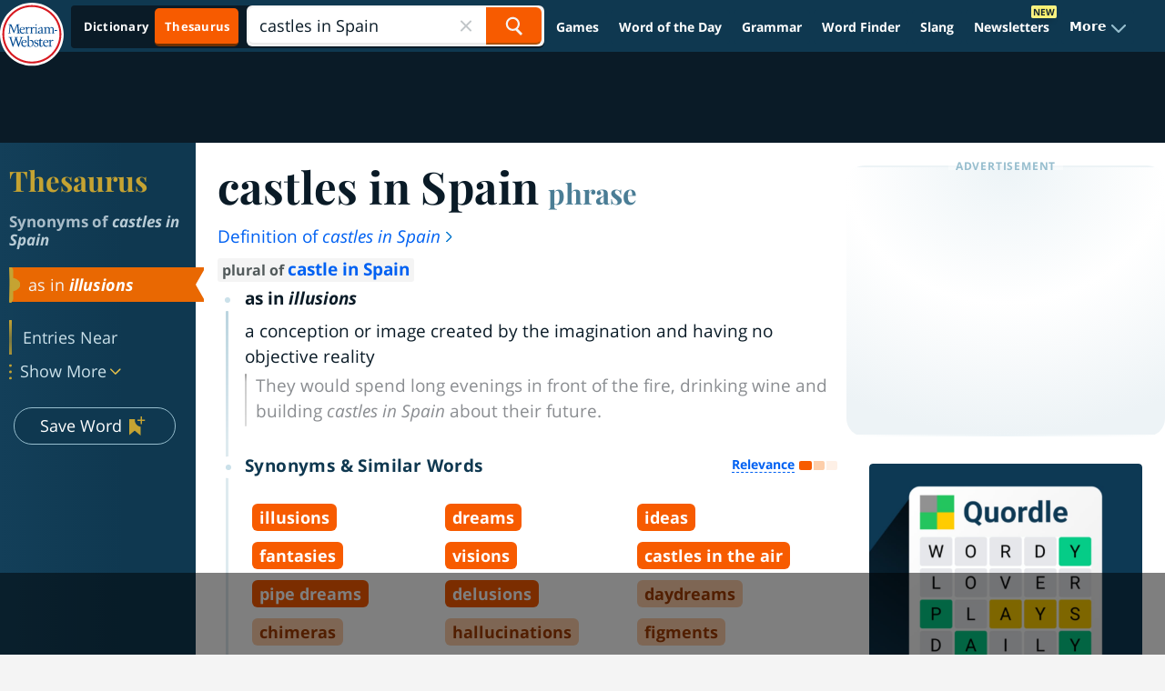

--- FILE ---
content_type: text/html
request_url: https://api.intentiq.com/profiles_engine/ProfilesEngineServlet?at=39&mi=10&dpi=936734067&pt=17&dpn=1&iiqidtype=2&iiqpcid=d9754399-2cff-48f8-9a8a-87f7e7344f80&iiqpciddate=1768718183576&pcid=66960cdd-29b0-4356-82d5-7a98e31228f8&idtype=3&gdpr=0&japs=false&jaesc=0&jafc=0&jaensc=0&jsver=0.33&testGroup=A&source=pbjs&ABTestingConfigurationSource=group&abtg=A&vrref=https%3A%2F%2Fwww.merriam-webster.com
body_size: 53
content:
{"abPercentage":97,"adt":1,"ct":2,"isOptedOut":false,"data":{"eids":[]},"dbsaved":"false","ls":true,"cttl":86400000,"abTestUuid":"g_abaad541-f93a-417b-afbb-9a9399da0600","tc":9,"sid":150031211}

--- FILE ---
content_type: text/html; charset=utf-8
request_url: https://www.google.com/recaptcha/api2/aframe
body_size: 268
content:
<!DOCTYPE HTML><html><head><meta http-equiv="content-type" content="text/html; charset=UTF-8"></head><body><script nonce="alxdrRx_uP5okt43Q2Gbfg">/** Anti-fraud and anti-abuse applications only. See google.com/recaptcha */ try{var clients={'sodar':'https://pagead2.googlesyndication.com/pagead/sodar?'};window.addEventListener("message",function(a){try{if(a.source===window.parent){var b=JSON.parse(a.data);var c=clients[b['id']];if(c){var d=document.createElement('img');d.src=c+b['params']+'&rc='+(localStorage.getItem("rc::a")?sessionStorage.getItem("rc::b"):"");window.document.body.appendChild(d);sessionStorage.setItem("rc::e",parseInt(sessionStorage.getItem("rc::e")||0)+1);localStorage.setItem("rc::h",'1768718193924');}}}catch(b){}});window.parent.postMessage("_grecaptcha_ready", "*");}catch(b){}</script></body></html>

--- FILE ---
content_type: text/plain
request_url: https://rtb.openx.net/openrtbb/prebidjs
body_size: -230
content:
{"id":"ffbc70fd-acd5-466b-944c-3f3f2358b2d3","nbr":0}

--- FILE ---
content_type: text/plain; charset=UTF-8
request_url: https://at.teads.tv/fpc?analytics_tag_id=PUB_17002&tfpvi=&gdpr_consent=&gdpr_status=22&gdpr_reason=220&ccpa_consent=&sv=prebid-v1
body_size: 56
content:
OTk4ZGIyZGQtYmM1Mi00YzU4LThhOTUtYjc3NjU0OWY4ZTllIy00MA==

--- FILE ---
content_type: text/plain
request_url: https://rtb.openx.net/openrtbb/prebidjs
body_size: -86
content:
{"id":"c6c4e80a-1409-4f52-be83-cf792748e571","nbr":0}

--- FILE ---
content_type: text/plain
request_url: https://rtb.openx.net/openrtbb/prebidjs
body_size: -230
content:
{"id":"3c51015b-38d8-41b1-96b6-935a2409c578","nbr":0}

--- FILE ---
content_type: text/plain
request_url: https://rtb.openx.net/openrtbb/prebidjs
body_size: -230
content:
{"id":"617a582e-ef0a-4fb2-82d0-496c45eac714","nbr":0}

--- FILE ---
content_type: application/javascript; charset=UTF-8
request_url: https://dev.visualwebsiteoptimizer.com/j.php?a=698824&u=https%3A%2F%2Fwww.merriam-webster.com%2Fthesaurus%2Fcastles%2520in%2520Spain&vn=2.1&x=true
body_size: 12263
content:
(function(){function _vwo_err(e){function gE(e,a){return"https://dev.visualwebsiteoptimizer.com/ee.gif?a=698824&s=j.php&_cu="+encodeURIComponent(window.location.href)+"&e="+encodeURIComponent(e&&e.message&&e.message.substring(0,1e3)+"&vn=")+(e&&e.code?"&code="+e.code:"")+(e&&e.type?"&type="+e.type:"")+(e&&e.status?"&status="+e.status:"")+(a||"")}var vwo_e=gE(e);try{typeof navigator.sendBeacon==="function"?navigator.sendBeacon(vwo_e):(new Image).src=vwo_e}catch(err){}}try{var extE=0,prevMode=false;window._VWO_Jphp_StartTime = (window.performance && typeof window.performance.now === 'function' ? window.performance.now() : new Date().getTime());;(function(){ try {window._vwoCc={delayNTlibs: 5000}} catch(e){ } })();(function(){window._VWO=window._VWO||{};var aC=window._vwo_code;if(typeof aC==='undefined'){window._vwo_mt='dupCode';return;}if(window._VWO.sCL){window._vwo_mt='dupCode';window._VWO.sCDD=true;try{if(aC){clearTimeout(window._vwo_settings_timer);var h=document.querySelectorAll('#_vis_opt_path_hides');var x=h[h.length>1?1:0];x&&x.remove();}}catch(e){}return;}window._VWO.sCL=true;;window._vwo_mt="live";var localPreviewObject={};var previewKey="_vis_preview_"+698824;var wL=window.location;;try{localPreviewObject[previewKey]=window.localStorage.getItem(previewKey);JSON.parse(localPreviewObject[previewKey])}catch(e){localPreviewObject[previewKey]=""}try{window._vwo_tm="";var getMode=function(e){var n;if(window.name.indexOf(e)>-1){n=window.name}else{n=wL.search.match("_vwo_m=([^&]*)");n=n&&atob(decodeURIComponent(n[1]))}return n&&JSON.parse(n)};var ccMode=getMode("_vwo_cc");if(window.name.indexOf("_vis_heatmap")>-1||window.name.indexOf("_vis_editor")>-1||ccMode||window.name.indexOf("_vis_preview")>-1){try{if(ccMode){window._vwo_mt=decodeURIComponent(wL.search.match("_vwo_m=([^&]*)")[1])}else if(window.name&&JSON.parse(window.name)){window._vwo_mt=window.name}}catch(e){if(window._vwo_tm)window._vwo_mt=window._vwo_tm}}else if(window._vwo_tm.length){window._vwo_mt=window._vwo_tm}else if(location.href.indexOf("_vis_opt_preview_combination")!==-1&&location.href.indexOf("_vis_test_id")!==-1){window._vwo_mt="sharedPreview"}else if(localPreviewObject[previewKey]){window._vwo_mt=JSON.stringify(localPreviewObject)}if(window._vwo_mt!=="live"){;if(typeof extE!=="undefined"){extE=1}if(!getMode("_vwo_cc")){(function(){var cParam='';try{if(window.VWO&&window.VWO.appliedCampaigns){var campaigns=window.VWO.appliedCampaigns;for(var cId in campaigns){if(campaigns.hasOwnProperty(cId)){var v=campaigns[cId].v;if(cId&&v){cParam='&c='+cId+'-'+v+'-1';break;}}}}}catch(e){}var prevMode=false;_vwo_code.load('https://dev.visualwebsiteoptimizer.com/j.php?mode='+encodeURIComponent(window._vwo_mt)+'&a=698824&f=1&u='+encodeURIComponent(window._vis_opt_url||document.URL)+'&eventArch=true'+'&x=true'+cParam,{sL:window._vwo_code.sL});if(window._vwo_code.sL){prevMode=true;}})();}else{(function(){window._vwo_code&&window._vwo_code.finish();_vwo_ccc={u:"/j.php?a=698824&u=https%3A%2F%2Fwww.merriam-webster.com%2Fthesaurus%2Fcastles%2520in%2520Spain&vn=2.1&x=true"};var s=document.createElement("script");s.src="https://app.vwo.com/visitor-behavior-analysis/dist/codechecker/cc.min.js?r="+Math.random();document.head.appendChild(s)})()}}}catch(e){var vwo_e=new Image;vwo_e.src="https://dev.visualwebsiteoptimizer.com/ee.gif?s=mode_det&e="+encodeURIComponent(e&&e.stack&&e.stack.substring(0,1e3)+"&vn=");aC&&window._vwo_code.finish()}})();
;;window._vwo_cookieDomain="merriam-webster.com";;;;if(prevMode){return}if(window._vwo_mt === "live"){window.VWO=window.VWO||[];window._vwo_acc_id=698824;window.VWO._=window.VWO._||{};;;window.VWO.visUuid="D8AC3F38FE996B0E430837528AE31F5F6|b4c8da5e8c7896ec7b0afb5f613cdcef";
;_vwo_code.sT=_vwo_code.finished();window.VWO=window.VWO||[];window.VWO.consentMode=window.VWO.consentMode||{};window.VWO.consentMode.vTC=function(c,a,e,d,b,z,g,sT){const useLocalStorage=sT==="ls";const cookieName="_vwo_uuid_v2";const escapedCookieName=cookieName.replace(/([.*+?^${}()|[\]\\])/g,"\\$1");const cookieDomain=g;function getValue(){if(useLocalStorage){return localStorage.getItem(cookieName)}else{const match=e.cookie.replace(/(?:(?:^|.*;\s*)_vwo_uuid_v2\s*=\s*([^;]*).*$)|^.*$/,"$1");return match&&match!==e.cookie?match:null}}function setValue(value,days){if(useLocalStorage){localStorage.setItem(cookieName,value)}else{e.cookie=cookieName+"="+value+"; expires="+new Date(864e5*days+ +new Date).toGMTString()+"; domain="+cookieDomain+"; path=/"}}let existingValue=null;if(sT){const cookieMatch=e.cookie.replace(/(?:(?:^|.*;\s*)_vwo_uuid_v2\s*=\s*([^;]*).*$)|^.*$/,"$1");const cookieValue=cookieMatch&&cookieMatch!==e.cookie?cookieMatch:null;const lsValue=localStorage.getItem(cookieName);if(useLocalStorage){if(lsValue){existingValue=lsValue;if(cookieValue){e.cookie=cookieName+"=; expires=Thu, 01 Jan 1970 00:00:01 GMT; domain="+cookieDomain+"; path=/"}}else if(cookieValue){localStorage.setItem(cookieName,cookieValue);e.cookie=cookieName+"=; expires=Thu, 01 Jan 1970 00:00:01 GMT; domain="+cookieDomain+"; path=/";existingValue=cookieValue}}else{if(cookieValue){existingValue=cookieValue;if(lsValue){localStorage.removeItem(cookieName)}}else if(lsValue){e.cookie=cookieName+"="+lsValue+"; expires="+new Date(864e5*366+ +new Date).toGMTString()+"; domain="+cookieDomain+"; path=/";localStorage.removeItem(cookieName);existingValue=lsValue}}a=existingValue||a}else{a=e.cookie.replace(/(?:(?:^|.*;\s*)_vwo_uuid_v2\s*=\s*([^;]*).*$)|^.*$/,"$1")||a}-1==e.cookie.indexOf("_vis_opt_out")&&-1==d.location.href.indexOf("vwo_opt_out=1")&&(window.VWO.visUuid=a),a=a.split("|"),b=new Image,g=window._vis_opt_domain||c||d.location.hostname.replace(/^www\./,""),b.src="https://dev.visualwebsiteoptimizer.com/v.gif?cd="+(window._vis_opt_cookieDays||0)+"&a=698824&d="+encodeURIComponent(d.location.hostname.replace(/^www\./,"") || c)+"&u="+a[0]+"&h="+a[1]+"&t="+z,d.vwo_iehack_queue=[b],setValue(a.join("|"),366)}.bind(null,"merriam-webster.com",window.VWO.visUuid,document,window,0,_vwo_code.sT,"merriam-webster.com","false"||null);
;clearTimeout(window._vwo_settings_timer);window._vwo_settings_timer=null;;;;;var vwoCode=window._vwo_code;if(vwoCode.filterConfig&&vwoCode.filterConfig.filterTime==="balanced"){vwoCode.removeLoaderAndOverlay()}var vwo_CIF=false;var UAP=false;;;var _vwo_style=document.getElementById('_vis_opt_path_hides'),_vwo_css=(vwoCode.hide_element_style?vwoCode.hide_element_style():'{opacity:0 !important;filter:alpha(opacity=0) !important;background:none !important;transition:none !important;}')+':root {--vwo-el-opacity:0 !important;--vwo-el-filter:alpha(opacity=0) !important;--vwo-el-bg:none !important;--vwo-el-ts:none !important;}',_vwo_text=window._vwo_code.sL ? '' : "" + _vwo_css;window.VWO=window.VWO||[];window.VWO.consentMode=window.VWO.consentMode||{};window.VWO.consentMode.hideVwoText= function(){if (_vwo_style) { var e = _vwo_style.classList.contains("_vis_hide_layer") && _vwo_style; if (UAP && !UAP() && vwo_CIF && !vwo_CIF()) { e ? e.parentNode.removeChild(e) : _vwo_style.parentNode.removeChild(_vwo_style) } else { if (e) { var t = _vwo_style = document.createElement("style"), o = document.getElementsByTagName("head")[0], s = document.querySelector("#vwoCode"); t.setAttribute("id", "_vis_opt_path_hides"), s && t.setAttribute("nonce", s.nonce), t.setAttribute("type", "text/css"), o.appendChild(t) } if (_vwo_style.styleSheet) _vwo_style.styleSheet.cssText = _vwo_text; else { var l = document.createTextNode(_vwo_text); _vwo_style.appendChild(l) } e ? e.parentNode.removeChild(e) : _vwo_style.removeChild(_vwo_style.childNodes[0])}}};;window.VWO.ssMeta = { enabled: 0, noSS: 0 };;(function(){window.VWO=window.VWO||[];var i=window.VWO.consentMode=window.VWO.consentMode||{};function c(e,t){true?window.VWO._&&window.VWO._.phoenixMT&&window.VWO._.phoenixMT.trigger(e):window.VWO.consentMode[t]&&window.VWO.consentMode[t]()}function n(){i.tLocked=!0,[i.cTTimer,i.popupTimer].forEach(clearInterval)}function s(){document.cookie.includes("_vwo_consent=")&&i.setCookie("",0)}i.tLocked=!1,i.iLocked=!1,i.states={ACCEPTED:1,PENDING:2,REJECTED:3},i.hideVwoText||(i.hideVwoText=()=>{}),i.cConfig={pS:"",bE:null,cT:2000,cPB:"B",eT:true,cPBEexp:[]},i.cConfig.cPBEexp&&Array.isArray(i.cConfig.cPBEexp)&&(i._cPBEexpTypes=i.cConfig.cPBEexp),i.cookieName="_vwo_consent",i.domain=window._vis_opt_domain||window._vwo_cookieDomain||window.location.host,window.VWO.init=function(e){var t,o,{iState:e,tState:n}=function(e){var t=i.getState().split(",");if("object"==typeof e&&null!==e)return{iState:e.i||parseInt(t[0],10),tState:e.t||parseInt(t[1],10)};t=parseInt(e,10);return{iState:t,tState:t}}(e);o=n,(t=e)&&o&&(t!=i.states.PENDING||o!=i.states.PENDING)&&(i.setState(e+","+n),function(e){if(i.cConfig.eT){if(e==i.states.REJECTED)return i.processRejected(e),c("cCR","onConsentRejected");e==i.states.ACCEPTED&&"B"!==i.cConfig.cPB&&(i.hT=!1,i.cCA=!0,i.dT=!1,c("cCA","onConsentAccepted")),"B"===i.cConfig.cPB&&!function(e){i.tLocked||(e==i.states.ACCEPTED&&i.cConfig.bE&&"undefined"!=typeof _vwo_text&&i.hideVwoText(),i.handleBlockState(e))}(e)}}(n),i.handleInsightsState(e))},i.handleBlockState=function(e){var{ACCEPTED:t,REJECTED:o}=i.states;e==t?(c("cCA","onConsentAccepted"),i.initLoad(e),n()):e==o&&i.processRejected(e)},i.handleInsightsState=function(e){var{ACCEPTED:t,REJECTED:o}=i.states;i.iLocked||(e==t?(i.hTI=!1,c("cCAI","onInsightsConsentAccepted"),i.iLocked=!0):e==o?i.insightsRejected():i.hTI=!0)},i.handleState=function(e){var{ACCEPTED:t,REJECTED:o}=i.states;e!=t&&e!=o||i[e==t?"initLoad":"processRejected"](e)},i.handleBlock=function(e,t){var o;t.eT&&(i.strictMode&&e!=this.states.ACCEPTED?(i.dT=!0,i.tLocked=!0,s(),(o=document.getElementById("_vis_opt_path_hides"))&&o.parentNode.removeChild(o),this.handleState(this.states.PENDING)):(this.hideForBlock(e,t),this.handleBlockState(e)))},i.hideForBlock=function(e,t){if(null===e||e==this.states.PENDING){this.setTimerAndApplyFilter(t);try{var o="undefined"!=typeof _vwo_text?_vwo_text:""}catch(e){}-1!==o.indexOf("body")?(t=document.getElementById("_vis_opt_path_hides"))&&(t.removeAttribute("style"),"style"===t.tagName.toLowerCase())&&(t.textContent=""):this.hideVwoText()}else e==this.states.ACCEPTED&&this.hideVwoText()},i.handleOtherModes=function(e){if(!e||e==this.states.PENDING)return this.initLoad(e);this.handleState(e)},i.selectMode=function(e){var t=this.states;if(!e)return this.processRejected(t.REJECTED)&&this.insightsRejected();var[o,n]=this.getState().split(",");e.eT?(window.VWO.consentMode.cReady=!1,"A"===e.cPB&&n!=t.REJECTED&&i.vTC&&i.vTC(),"B"===e.cPB?this.handleBlock(n,e):this.handleOtherModes(n)):i.vTC&&i.vTC(),this.handleInsightsState(o)},i.setTimerAndApplyFilter=function(e){if(e.cT)try{i.applyFilters(e),i.popupTimer=setInterval((function(){i.applyFilters(e)&&clearInterval(i.popupTimer)}),100),i.cTTimer=setTimeout((function(){i.tLocked=!0,i.iLocked=!0,i.timeOut=!0,true?window.VWO._&&window.VWO._.phoenixMT&&window.VWO._.phoenixMT.trigger("cCT"):i.onConsentTimeout&&i.onConsentTimeout(),i.processRejected(i.states.REJECTED),clearInterval(i.popupTimer)}),e.cT)}catch(e){}},i.setState=function(e){let t=[];var o,n=document.cookie.split("; ").find(e=>e.startsWith("_vwo_consent=")),n=(n&&([o,...n]=decodeURIComponent(n.split("=")[1]).split(":"),t=n),encodeURIComponent(e+":"+t.join(":")));this.setCookie(n)},i.getState=function(){var o=document.cookie.match("(^|;)\\s*"+this.cookieName+"=\\s*([^;]+)");if(o){let[e,t]=decodeURIComponent(o[2]).split(":")[0].split(",");return t&&e||(t=e||"2",e=t),e+","+t}return o=encodeURIComponent("2,2:~"),this.setCookie(o),"2,2"},i.setCookie=function(e,t=31536e3){if(i.strictMode&&e[0]!=i.states.ACCEPTED&&0<t)return s();e=`_vwo_consent=${e}; path=/;domain=.${this.domain};max-age=`+t,t=window.VWO.ssMeta;t&&t.enabled&&!t.noSS&&(e+="; secure; samesite=none; Partitioned;"),document.cookie=e},i.initLoad=function(e){if(!window.VWO.consentMode.cReady)if(window.VWO.consentMode.cReady=!0,window.VWO.initVWOLib&&window.VWO.initVWOLib(),e!=i.states.PENDING||"P"!==i.cConfig.cPB&&"B"!==i.cConfig.cPB)i.hT=!1,i.vTC&&i.vTC(),i.processRejected(e),e==i.states.REJECTED&&(i.dT=!0),i.cCA=e==i.states.ACCEPTED;else{"P"===i.cConfig.cPB&&(i.hT=!0),i.deferredQueue=[];const t="undefined"!=typeof _vwo_code&&_vwo_code.finished();i.deferredQueue.push({method:"fn",payload:()=>{if("undefined"==typeof _vwo_code)return i.vTC&&i.vTC();var e=window._vwo_code.finished;window._vwo_code.finished=()=>t||!1,i.vTC&&i.vTC(),window._vwo_code.finished=e}})}},i.applyFilters=function(e){try{var t=window._vwo_code&&_vwo_text===_vwo_css;if(!t){var o,n,i,c,s,d,a,r,l,_,h=document.querySelector(e.pS);if(h||!document.getElementById("_vis_opt_overlay"))return o=2147483647,h&&((n=window.getComputedStyle(h).getPropertyValue("z-index"))&&"auto"!==n||(n=o),h.style.zIndex=n),i="position: fixed; top: 0; left: 0; right: 0; bottom: 0; height: 100%; width: 100%;-webkit-filter: blur(5px); filter: blur(5px); backdrop-filter: saturate(180%) blur(3px); -webkit-backdrop-filter: saturate(180%) blur(3px); z-index:"+((n=n||o)-1)+";",c=document.getElementById("_vis_opt_overlay"),s=e.bE?".vwo-overlay {"+i+"}":"",c?c.styleSheet?c.styleSheet.cssText=s:(d=document.createTextNode(s),c.appendChild(d),c.removeChild(c.childNodes[0])):(a=document.createElement("style"),r=document.getElementsByTagName("head")[0],l=document.getElementsByTagName("body")[0],(_=document.createElement("div")).classList.add("vwo-overlay"),l.prepend(_),a.setAttribute("id","_vis_opt_overlay"),a.setAttribute("type","text/css"),a.styleSheet?a.styleSheet.cssText=s:a.appendChild(document.createTextNode(s)),r.appendChild(a)),!!h}}catch(e){}},i.insightsRejected=function(){i.dTI=!0,c("cCRI","onInsightsConsentRejected"),i.iLocked=!0},i.processRejected=function(e){e==i.states.REJECTED&&(i.dT=!0,document.querySelectorAll('[id^="_vis_opt_path_hides"]').forEach(e=>e&&e.parentNode.removeChild(e)));var e=document.getElementsByClassName("vwo-overlay"),t=document.getElementsByClassName("vwo-content-loader"),o=document.getElementById("_vis_opt_overlay");(e=e&&e[0])&&e.parentElement.removeChild(e),(t=t&&t[0])&&t.parentElement.removeChild(t),o&&o.parentElement.removeChild(o),n()},"B"===i.cConfig.cPB&&i.cConfig.eT||i.hideVwoText(),"B"===i.cConfig.cPB&&(i.cConfig.cT<=0||null===i.cConfig.cT)&&i.cConfig.eT&&(i.strictMode=1);try{}catch(e){"function"==typeof _vwo_err&&_vwo_err(e)}i.selectMode(i.cConfig),window.VWO.consentState&&window.VWO.init(window.VWO.consentState)})();
;VWO._=VWO._||{};window._vwo_clicks=10;VWO._.allSettings=(function(){return{dataStore:{campaigns:{16:{"exclude_url":"","status":"RUNNING","type":"ANALYZE_HEATMAP","version":2,"urlRegex":"^.*$","mt":[],"stag":0,"segment_code":"true","manual":false,"pc_traffic":100,"globalCode":[],"id":16,"cEV":1,"main":true,"metrics":[],"goals":{"1":{"pUrl":"^.*$","urlRegex":"^.*$","type":"ENGAGEMENT","mca":false,"excludeUrl":""}},"ep":1748963753000,"multiple_domains":0,"ibe":0,"comb_n":{"1":"website"},"ss":null,"combs":{"1":1},"sections":{"1":{"globalWidgetSnippetIds":{"1":[]},"variation_names":{"1":"website"},"path":"","triggers":[],"variations":{"1":[]}}},"clickmap":0,"triggers":[17485203],"name":"Heatmap"}, 75:{"exclude_url":"","status":"RUNNING","type":"INSIGHTS_METRIC","version":2,"urlRegex":".*","mt":{"1":"20996020"},"sections":{"1":{"path":"","triggers":[],"variations":[]}},"manual":false,"pc_traffic":100,"stag":0,"name":"Global Nav Subscription Button - Britannica Premium Report","id":75,"goals":{"1":{"mca":false,"type":"CUSTOM_GOAL","identifier":"vwo_dom_click","url":"#HEADER_SUBSCRIPTION_DESKTOP2"}},"cEV":1,"metrics":[{"type":"m","metricId":2032429,"id":1}],"ep":1765559761000,"multiple_domains":0,"ibe":0,"comb_n":[],"ss":null,"combs":[],"globalCode":[],"clickmap":0,"triggers":["20996017"],"segment_code":"true"}, 15:{"aK":1,"status":"RUNNING","type":"ANALYZE_RECORDING","version":2,"stag":0,"id":15,"wl":"","urlRegex":"^.*$","mt":[],"cEV":1,"segment_code":"true","manual":false,"pc_traffic":100,"metrics":[],"goals":{"1":{"pUrl":"^.*$","urlRegex":"^.*$","type":"ENGAGEMENT","mca":false,"excludeUrl":""}},"comb_n":{"1":"website"},"main":true,"combs":{"1":1},"sections":{"1":{"globalWidgetSnippetIds":{"1":[]},"path":"","triggers":[],"variations":{"1":[]}}},"bl":"","multiple_domains":0,"ibe":0,"ss":null,"name":"Recording","globalCode":[],"ep":1748963747000,"clickmap":0,"triggers":[17485206],"exclude_url":""}, 80:{"stag":1,"muts":{"post":{"enabled":true,"refresh":true}},"status":"RUNNING","cEV":1,"name":"[AQ Prod] MKTG | New Year Mktg Copy | Premium Page | 1.2.2026","type":"VISUAL_AB","version":4,"aMTP":1,"pgre":true,"id":80,"urlRegex":"","mt":{"3":"21876274","2":"21876271","1":"18266015","4":"21876277"},"sV":1,"segment_code":"true","manual":false,"pc_traffic":100,"pg_config":["3094099"],"metrics":[{"type":"m","metricId":1772418,"id":1},{"type":"g","metricId":0,"id":2},{"type":"g","metricId":0,"id":3},{"type":"g","metricId":0,"id":4}],"ps":true,"goals":{"3":{"mca":false,"type":"CUSTOM_GOAL","identifier":null,"url":"._vwo_coal_1767392341707"},"2":{"mca":false,"type":"CUSTOM_GOAL","identifier":null,"url":"._vwo_coal_1767392331203"},"1":{"identifier":"vwo_engagement","mca":false,"type":"CUSTOM_GOAL"},"4":{"mca":false,"type":"CUSTOM_GOAL","identifier":null,"url":"._vwo_coal_1767392360075"}},"comb_n":{"3":"Smarter-You","2":"Refresh-Curiosity","1":"Control","4":"Know-More"},"combs":{"3":0.333333,"2":0.333333,"1":0.333333,"4":0},"ep":1767391782000,"multiple_domains":0,"ibe":1,"varSegAllowed":false,"ss":null,"sections":{"1":{"segment":{"3":1,"2":1,"1":1,"4":1},"globalWidgetSnippetIds":{"3":[],"2":[],"1":[],"4":[]},"editorXPaths":{"3":".elementor > section:nth-of-type(1) > div:nth-of-type(1) > div:nth-of-type(1) > div:nth-of-type(1) > div:nth-of-type(1) > div:nth-of-type(1) > h2:nth-of-type(1),.elementor > section:nth-of-type(3) > div:nth-of-type(1) > div:nth-of-type(1) > div:nth-of-type(1) > div:nth-of-type(5) > div:nth-of-type(1) > div:nth-of-type(1) > a:nth-of-type(1),.elementor > section:nth-of-type(3) > div:nth-of-type(1) > div:nth-of-type(2) > div:nth-of-type(1) > div:nth-of-type(6) > div:nth-of-type(1) > div:nth-of-type(1) > a:nth-of-type(1),.elementor > section:nth-of-type(3) > div:nth-of-type(1) > div:nth-of-type(3) > div:nth-of-type(1) > div:nth-of-type(5) > div:nth-of-type(1) > div:nth-of-type(1) > a:nth-of-type(1)","2":".elementor > section:nth-of-type(1) > div:nth-of-type(1) > div:nth-of-type(1) > div:nth-of-type(1) > div:nth-of-type(1) > div:nth-of-type(1) > h2:nth-of-type(1),.elementor > section:nth-of-type(3) > div:nth-of-type(1) > div:nth-of-type(1) > div:nth-of-type(1) > div:nth-of-type(5) > div:nth-of-type(1) > div:nth-of-type(1) > a:nth-of-type(1),.elementor > section:nth-of-type(3) > div:nth-of-type(1) > div:nth-of-type(2) > div:nth-of-type(1) > div:nth-of-type(6) > div:nth-of-type(1) > div:nth-of-type(1) > a:nth-of-type(1),.elementor > section:nth-of-type(3) > div:nth-of-type(1) > div:nth-of-type(3) > div:nth-of-type(1) > div:nth-of-type(5) > div:nth-of-type(1) > div:nth-of-type(1) > a:nth-of-type(1)","1":".elementor > section:nth-of-type(3) > div:nth-of-type(1) > div:nth-of-type(1) > div:nth-of-type(1) > div:nth-of-type(5) > div:nth-of-type(1) > div:nth-of-type(1) > a:nth-of-type(1),.elementor > section:nth-of-type(3) > div:nth-of-type(1) > div:nth-of-type(2) > div:nth-of-type(1) > div:nth-of-type(6) > div:nth-of-type(1) > div:nth-of-type(1) > a:nth-of-type(1),.elementor > section:nth-of-type(3) > div:nth-of-type(1) > div:nth-of-type(3) > div:nth-of-type(1) > div:nth-of-type(5) > div:nth-of-type(1) > div:nth-of-type(1) > a:nth-of-type(1)","4":".elementor > section:nth-of-type(1) > div:nth-of-type(1) > div:nth-of-type(1) > div:nth-of-type(1) > div:nth-of-type(1) > div:nth-of-type(1) > h2:nth-of-type(1),.elementor > section:nth-of-type(3) > div:nth-of-type(1) > div:nth-of-type(1) > div:nth-of-type(1) > div:nth-of-type(5) > div:nth-of-type(1) > div:nth-of-type(1) > a:nth-of-type(1),.elementor > section:nth-of-type(3) > div:nth-of-type(1) > div:nth-of-type(2) > div:nth-of-type(1) > div:nth-of-type(6) > div:nth-of-type(1) > div:nth-of-type(1) > a:nth-of-type(1),.elementor > section:nth-of-type(3) > div:nth-of-type(1) > div:nth-of-type(3) > div:nth-of-type(1) > div:nth-of-type(5) > div:nth-of-type(1) > div:nth-of-type(1) > a:nth-of-type(1)"},"variation_names":{"3":"Smarter-You","2":"Refresh-Curiosity","1":"Control","4":"Know-More"},"path":"","triggers":[],"variations":{"3":[{"tag":"C_698824_80_1_3_0","xpath":".elementor > section:nth-of-type(1) > div:nth-of-type(1) > div:nth-of-type(1) > div:nth-of-type(1) > div:nth-of-type(1) > div:nth-of-type(1) > h2:nth-of-type(1)","rtag":"R_698824_80_1_3_0"},{"tag":"C_698824_80_1_3_1","dHE":true,"xpath":".elementor > section:nth-of-type(3) > div:nth-of-type(1) > div:nth-of-type(1) > div:nth-of-type(1) > div:nth-of-type(5) > div:nth-of-type(1) > div:nth-of-type(1) > a:nth-of-type(1)","rtag":"R_698824_80_1_3_1"},{"tag":"C_698824_80_1_3_2","dHE":true,"xpath":".elementor > section:nth-of-type(3) > div:nth-of-type(1) > div:nth-of-type(2) > div:nth-of-type(1) > div:nth-of-type(6) > div:nth-of-type(1) > div:nth-of-type(1) > a:nth-of-type(1)","rtag":"R_698824_80_1_3_2"},{"tag":"C_698824_80_1_3_3","dHE":true,"xpath":".elementor > section:nth-of-type(3) > div:nth-of-type(1) > div:nth-of-type(3) > div:nth-of-type(1) > div:nth-of-type(5) > div:nth-of-type(1) > div:nth-of-type(1) > a:nth-of-type(1)","rtag":"R_698824_80_1_3_3"}],"2":[{"tag":"C_698824_80_1_2_0","xpath":".elementor > section:nth-of-type(1) > div:nth-of-type(1) > div:nth-of-type(1) > div:nth-of-type(1) > div:nth-of-type(1) > div:nth-of-type(1) > h2:nth-of-type(1)","rtag":"R_698824_80_1_2_0"},{"tag":"C_698824_80_1_2_1","dHE":true,"xpath":".elementor > section:nth-of-type(3) > div:nth-of-type(1) > div:nth-of-type(1) > div:nth-of-type(1) > div:nth-of-type(5) > div:nth-of-type(1) > div:nth-of-type(1) > a:nth-of-type(1)","rtag":"R_698824_80_1_2_1"},{"tag":"C_698824_80_1_2_2","dHE":true,"xpath":".elementor > section:nth-of-type(3) > div:nth-of-type(1) > div:nth-of-type(2) > div:nth-of-type(1) > div:nth-of-type(6) > div:nth-of-type(1) > div:nth-of-type(1) > a:nth-of-type(1)","rtag":"R_698824_80_1_2_2"},{"tag":"C_698824_80_1_2_3","dHE":true,"xpath":".elementor > section:nth-of-type(3) > div:nth-of-type(1) > div:nth-of-type(3) > div:nth-of-type(1) > div:nth-of-type(5) > div:nth-of-type(1) > div:nth-of-type(1) > a:nth-of-type(1)","rtag":"R_698824_80_1_2_3"}],"1":[{"tag":"C_698824_80_1_1_0","dHE":true,"xpath":".elementor > section:nth-of-type(3) > div:nth-of-type(1) > div:nth-of-type(1) > div:nth-of-type(1) > div:nth-of-type(5) > div:nth-of-type(1) > div:nth-of-type(1) > a:nth-of-type(1)","rtag":"R_698824_80_1_1_0"},{"tag":"C_698824_80_1_1_1","dHE":true,"xpath":".elementor > section:nth-of-type(3) > div:nth-of-type(1) > div:nth-of-type(2) > div:nth-of-type(1) > div:nth-of-type(6) > div:nth-of-type(1) > div:nth-of-type(1) > a:nth-of-type(1)","rtag":"R_698824_80_1_1_1"},{"tag":"C_698824_80_1_1_2","dHE":true,"xpath":".elementor > section:nth-of-type(3) > div:nth-of-type(1) > div:nth-of-type(3) > div:nth-of-type(1) > div:nth-of-type(5) > div:nth-of-type(1) > div:nth-of-type(1) > a:nth-of-type(1)","rtag":"R_698824_80_1_1_2"}],"4":[{"tag":"C_698824_80_1_4_0","xpath":".elementor > section:nth-of-type(1) > div:nth-of-type(1) > div:nth-of-type(1) > div:nth-of-type(1) > div:nth-of-type(1) > div:nth-of-type(1) > h2:nth-of-type(1)","rtag":"R_698824_80_1_4_0"},{"tag":"C_698824_80_1_4_1","dHE":true,"xpath":".elementor > section:nth-of-type(3) > div:nth-of-type(1) > div:nth-of-type(1) > div:nth-of-type(1) > div:nth-of-type(5) > div:nth-of-type(1) > div:nth-of-type(1) > a:nth-of-type(1)","rtag":"R_698824_80_1_4_1"},{"tag":"C_698824_80_1_4_2","dHE":true,"xpath":".elementor > section:nth-of-type(3) > div:nth-of-type(1) > div:nth-of-type(2) > div:nth-of-type(1) > div:nth-of-type(6) > div:nth-of-type(1) > div:nth-of-type(1) > a:nth-of-type(1)","rtag":"R_698824_80_1_4_2"},{"tag":"C_698824_80_1_4_3","dHE":true,"xpath":".elementor > section:nth-of-type(3) > div:nth-of-type(1) > div:nth-of-type(3) > div:nth-of-type(1) > div:nth-of-type(5) > div:nth-of-type(1) > div:nth-of-type(1) > a:nth-of-type(1)","rtag":"R_698824_80_1_4_3"}]}}},"globalCode":[],"clickmap":1,"triggers":["21506545"],"exclude_url":""}},changeSets:{},plugins:{"IP":"18.191.211.59","LIBINFO":{"HEATMAP_HELPER":{"HASH":"c5d6deded200bc44b99989eeb81688a4br"},"TRACK":{"LIB_SUFFIX":"","HASH":"13868f8d526ad3d74df131c9d3ab264bbr"},"OPA":{"HASH":"47280cdd59145596dbd65a7c3edabdc2br","PATH":"\/4.0"},"SURVEY":{"HASH":"b93ecc4fa61d6c9ca49cd4ee0de76dfdbr"},"WORKER":{"HASH":"70faafffa0475802f5ee03ca5ff74179br"},"SURVEY_HTML":{"HASH":"9e434dd4255da1c47c8475dbe2dcce30br"},"SURVEY_DEBUG_EVENTS":{"HASH":"682dde5d690e298595e1832b5a7e739bbr"},"DEBUGGER_UI":{"HASH":"ac2f1194867fde41993ef74a1081ed6bbr"},"EVAD":{"LIB_SUFFIX":"","HASH":""}},"ACCTZ":"America\/Indiana\/Knox","GEO":{"c":"Columbus","cn":"United States","vn":"geoip2","conC":"NA","rn":"Ohio","cEU":"","cc":"US","r":"OH"},"UA":{"os":"MacOS","dt":"spider","br":"Other","de":"Other","ps":"desktop:false:Mac OS X:10.15.7:ClaudeBot:1:Spider"},"DACDNCONFIG":{"FB":false,"CKLV":false,"debugEvt":false,"CINSTJS":false,"CRECJS":false,"eNC":false,"IAF":false,"PRTHD":false,"SST":false,"aSM":true,"UCP":false,"sConfig":{"dClassVal":"(^elementor-)|elementor-|(^active)|active"},"SCC":"{\"cache\":0,\"sT\":2000,\"hE\":\"body\"}","BSECJ":false,"CSHS":false,"DLRE":false,"AST":false,"SD":{"IT":0,"UTC":0},"DT":{"DELAYAFTERTRIGGER":1000,"DEVICE":"mobile","TC":"function(){ return _vwo_t.cm('eO','js',VWO._.dtc.ctId); };","SEGMENTCODE":"function(){ return _vwo_s().f_e(_vwo_s().dt(),'mobile') };"},"SPAR":false,"SPA":true,"jsConfig":{"mrp":20,"se":1,"eavr":"0","ele":1,"earc":1,"ipWhitelist":"","recData360Enabled":1,"dtd":"1000","dtdfd":"","cInstJS":"","cRecJS":"","ast":0,"ivocpa":false,"fsLogRule":"","ge":1,"trackRegPropsOnly":true,"vqe":false,"iche":1,"hC":10,"it":"","uct":"","dt":"mobile","spa":"0","sampApm":""},"DONT_IOS":false,"CJ":false,"RDBG":false,"DNDOFST":1000},"PIICONFIG":false},vwoData:{"gC":null,"pR":[]},crossDomain:{},integrations:{},events:{"vwo_sdkUsageStats":{},"vwo_fmeSdkInit":{},"vwo_performance":{},"vwo_repeatedHovered":{},"vwo_repeatedScrolled":{},"vwo_tabIn":{},"vwo_mouseout":{},"vwo_selection":{},"vwo_pageRefreshed":{},"vwo_recommendation_block_shown":{},"vwo_surveyAttempted":{},"vwo_surveyExtraData":{},"vwo_surveyQuestionDisplayed":{},"vwo_surveyQuestionAttempted":{},"vwo_surveyClosed":{},"vwo_pageUnload":{},"vwo_orientationChanged":{},"vwo_appTerminated":{},"vwo_appComesInForeground":{},"vwo_appLaunched":{},"vwo_autoCapture":{},"vwo_zoom":{},"vwo_longPress":{},"vwo_fling":{},"vwo_scroll":{},"vwo_singleTap":{},"vwo_appCrashed":{},"vwo_vA":{},"vwo_survey_surveyCompleted":{},"vwo_survey_submit":{},"vwo_survey_reachedThankyou":{},"vwo_survey_questionShown":{},"vwo_survey_questionAttempted":{},"vwo_survey_display":{},"vwo_survey_complete":{},"vwo_survey_close":{},"vwo_survey_attempt":{},"vwo_revenue":{},"vwo_customTrigger":{},"vwo_leaveIntent":{},"gtm.setlogged_in":{},"revenueDemo":{},"vwo_variationShown":{},"vwo_debugLogs":{},"vwo_dom_hover":{},"vwo_trackGoalVisited":{},"vwo_newSessionCreated":{},"vwo_syncVisitorProp":{},"vwo_tabOut":{},"vwo_analyzeHeatmap":{},"vwo_analyzeRecording":{},"vwo_copy":{},"vwo_quickBack":{},"vwo_cursorThrashed":{},"vwo_errorOnPage":{},"vwo_dom_scroll":{"nS":["pxBottom","bottom","top","pxTop"]},"vwo_sessionSync":{},"vwo_goalVisit":{"nS":["expId"]},"vwo_screenViewed":{},"vwo_log":{},"vwo_sdkDebug":{},"vwo_surveyQuestionSubmitted":{},"vwo_surveyCompleted":{},"vwo_surveyDisplayed":{},"vwo_page_session_count":{},"vwo_rC":{},"vwo_pageView":{},"gtm.click":{},"gtm.setUserType":{},"vwo_timer":{"nS":["timeSpent"]},"vwo_conversion":{},"vwo_dom_click":{"nS":["target.innerText","target"]},"vwo_dom_submit":{},"vwo_customConversion":{},"vwo_appGoesInBackground":{},"vwo_networkChanged":{},"vwo_doubleTap":{},"vwo_appNotResponding":{},"vwo_analyzeForm":{}},visitorProps:{"vwo_email":{},"vwo_domain":{}},uuid:"D8AC3F38FE996B0E430837528AE31F5F6",syV:{},syE:{},cSE:{},CIF:false,syncEvent:"sessionCreated",syncAttr:"sessionCreated"},sCIds:{},oCids:["16","75","15","80"],triggers:{"9":{"cnds":[{"event":"vwo_groupCampTriggered","id":105}]},"20996017":{"cnds":["a",{"event":"vwo__activated","id":3,"filters":[["event.id","eq","75"]]},{"event":"vwo_notRedirecting","id":4,"filters":[]},{"event":"vwo_visibilityTriggered","id":5,"filters":[]},{"id":1000,"event":"vwo_pageView","filters":[]}],"dslv":2},"75":{"cnds":[{"event":"vwo_urlChange","id":99}]},"21876271":{"cnds":[{"id":1000,"event":"vwo_dom_click","filters":[["event.target","sel","._vwo_coal_1767392331203"]]}],"dslv":2},"17485203":{"cnds":["a",{"event":"vwo__activated","id":3,"filters":[["event.id","eq","16"]]},{"event":"vwo_notRedirecting","id":4,"filters":[]},{"event":"vwo_visibilityTriggered","id":5,"filters":[]},{"id":1000,"event":"vwo_pageView","filters":[]}],"dslv":2},"21506545":{"cnds":["a",{"event":"vwo_mutationObserved","id":2},{"event":"vwo_notRedirecting","id":4,"filters":[]},{"event":"vwo_visibilityTriggered","id":5,"filters":[]},{"id":1000,"event":"vwo_pageView","filters":[]},{"id":1002,"event":"vwo_pageView","filters":[]}],"dslv":2},"8":{"cnds":[{"event":"vwo_pageView","id":102}]},"21876277":{"cnds":[{"id":1000,"event":"vwo_dom_click","filters":[["event.target","sel","._vwo_coal_1767392360075"]]}],"dslv":2},"17485206":{"cnds":["a",{"event":"vwo__activated","id":3,"filters":[["event.id","eq","15"]]},{"event":"vwo_notRedirecting","id":4,"filters":[]},{"event":"vwo_visibilityTriggered","id":5,"filters":[]},{"id":1000,"event":"vwo_pageView","filters":[]}],"dslv":2},"2":{"cnds":[{"event":"vwo_variationShown","id":100}]},"21876274":{"cnds":[{"id":1000,"event":"vwo_dom_click","filters":[["event.target","sel","._vwo_coal_1767392341707"]]}],"dslv":2},"18230231":{"cnds":["a",{"id":1000,"event":"vwo_pageView","filters":[]},{"id":1002,"event":"vwo_pageView","filters":[["page.url","pgc","2753888"]]}],"dslv":2},"5":{"cnds":[{"event":"vwo_postInit","id":101}]},"18266015":{"cnds":["o",{"id":1000,"event":"vwo_dom_click","filters":[["event.userEngagement","eq",true]]},{"id":1001,"event":"vwo_dom_submit","filters":[["event.userEngagement","eq",true]]}],"dslv":2},"20996020":{"cnds":[{"id":1000,"event":"vwo_dom_click","filters":[["event.target","sel","#HEADER_SUBSCRIPTION_DESKTOP2"]]}],"dslv":2},"18230234":{"cnds":["a",{"id":1000,"event":"vwo_pageView","filters":[]},{"id":1002,"event":"vwo_pageView","filters":[["page.url","pgc","2753891"]]}],"dslv":2}},preTriggers:{},tags:{},rules:[{"triggers":["20996017"],"tags":[{"id":"runCampaign","priority":4,"data":"campaigns.75"}]},{"triggers":["21876271"],"tags":[{"metricId":0,"id":"metric","data":{"type":"g","campaigns":[{"c":80,"g":2}]}}]},{"triggers":["21876274"],"tags":[{"metricId":0,"id":"metric","data":{"type":"g","campaigns":[{"c":80,"g":3}]}}]},{"triggers":["21506545"],"tags":[{"id":"runCampaign","priority":4,"data":"campaigns.80"}]},{"triggers":["17485206"],"tags":[{"id":"runCampaign","priority":4,"data":"campaigns.15"}]},{"triggers":["17485203"],"tags":[{"id":"runCampaign","priority":4,"data":"campaigns.16"}]},{"triggers":["18230231"],"tags":[{"id":"sampleVisitor","data":{"priority":1,"samplingRate":5}}]},{"triggers":["21876277"],"tags":[{"metricId":0,"id":"metric","data":{"type":"g","campaigns":[{"c":80,"g":4}]}}]},{"triggers":["18266015"],"tags":[{"metricId":1772418,"id":"metric","data":{"type":"m","campaigns":[{"c":80,"g":1}]}}]},{"triggers":["20996020"],"tags":[{"metricId":2032429,"id":"metric","data":{"type":"m","campaigns":[{"c":75,"g":1}]}}]},{"triggers":["18230234"],"tags":[{"id":"sampleVisitor","data":{"priority":2,"samplingRate":-2}}]},{"triggers":["9"],"tags":[{"id":"visibilityService","priority":2}]},{"triggers":["2"],"tags":[{"id":"runTestCampaign"}]},{"triggers":["75"],"tags":[{"id":"urlChange"}]},{"triggers":["5"],"tags":[{"id":"checkEnvironment"}]},{"triggers":["8"],"tags":[{"id":"prePostMutation","priority":3},{"priority":2,"id":"groupCampaigns"}]}],pages:{"ec":[{"3020416":{"inc":["o",["url","urlReg","(?i).*"]]}},{"2753891":{"inc":["o",["url","urlReg","(?i)^.*$"]]}}]},pagesEval:{"ec":[3020416,2753891]},stags:{},domPath:{}}})();
;;var commonWrapper=function(argument){if(!argument){argument={valuesGetter:function(){return{}},valuesSetter:function(){},verifyData:function(){return{}}}}var getVisitorUuid=function(){if(window._vwo_acc_id>=1037725){return window.VWO&&window.VWO.get("visitor.id")}else{return window.VWO._&&window.VWO._.cookies&&window.VWO._.cookies.get("_vwo_uuid")}};var pollInterval=100;var timeout=6e4;return function(){var accountIntegrationSettings={};var _interval=null;function waitForAnalyticsVariables(){try{accountIntegrationSettings=argument.valuesGetter();accountIntegrationSettings.visitorUuid=getVisitorUuid()}catch(error){accountIntegrationSettings=undefined}if(accountIntegrationSettings&&argument.verifyData(accountIntegrationSettings)){argument.valuesSetter(accountIntegrationSettings);return 1}return 0}var currentTime=0;_interval=setInterval((function(){currentTime=currentTime||performance.now();var result=waitForAnalyticsVariables();if(result||performance.now()-currentTime>=timeout){clearInterval(_interval)}}),pollInterval)}};
        commonWrapper({valuesGetter:function(){return {"ga4s":0}},valuesSetter:function(data){var singleCall=data["ga4s"]||0;if(singleCall){window.sessionStorage.setItem("vwo-ga4-singlecall",true)}var ga4_device_id="";if(typeof window.VWO._.cookies!=="undefined"){ga4_device_id=window.VWO._.cookies.get("_ga")||""}if(ga4_device_id){window.vwo_ga4_uuid=ga4_device_id.split(".").slice(-2).join(".")}},verifyData:function(data){if(typeof window.VWO._.cookies!=="undefined"){return window.VWO._.cookies.get("_ga")||""}else{return false}}})();
        var pushBasedCommonWrapper=function(argument){var firedCamp={};if(!argument){argument={integrationName:"",getExperimentList:function(){},accountSettings:function(){},pushData:function(){}}}return function(){window.VWO=window.VWO||[];var getVisitorUuid=function(){if(window._vwo_acc_id>=1037725){return window.VWO&&window.VWO.get("visitor.id")}else{return window.VWO._&&window.VWO._.cookies&&window.VWO._.cookies.get("_vwo_uuid")}};var sendDebugLogsOld=function(expId,variationId,errorType,user_type,data){try{var errorPayload={f:argument["integrationName"]||"",a:window._vwo_acc_id,url:window.location.href,exp:expId,v:variationId,vwo_uuid:getVisitorUuid(),user_type:user_type};if(errorType=="initIntegrationCallback"){errorPayload["log_type"]="initIntegrationCallback";errorPayload["data"]=JSON.stringify(data||"")}else if(errorType=="timeout"){errorPayload["timeout"]=true}if(window.VWO._.customError){window.VWO._.customError({msg:"integration debug",url:window.location.href,lineno:"",colno:"",source:JSON.stringify(errorPayload)})}}catch(e){window.VWO._.customError&&window.VWO._.customError({msg:"integration debug failed",url:"",lineno:"",colno:"",source:""})}};var sendDebugLogs=function(expId,variationId,errorType,user_type){var eventName="vwo_debugLogs";var eventPayload={};try{eventPayload={intName:argument["integrationName"]||"",varId:variationId,expId:expId,type:errorType,vwo_uuid:getVisitorUuid(),user_type:user_type};if(window.VWO._.event){window.VWO._.event(eventName,eventPayload,{enableLogs:1})}}catch(e){eventPayload={msg:"integration event log failed",url:window.location.href};window.VWO._.event&&window.VWO._.event(eventName,eventPayload)}};var callbackFn=function(data){if(!data)return;var expId=data[1],variationId=data[2],repeated=data[0],singleCall=0,debug=0;var experimentList=argument.getExperimentList();var integrationName=argument["integrationName"]||"vwo";if(typeof argument.accountSettings==="function"){var accountSettings=argument.accountSettings();if(accountSettings){singleCall=accountSettings["singleCall"];debug=accountSettings["debug"]}}if(debug){sendDebugLogs(expId,variationId,"intCallTriggered",repeated);sendDebugLogsOld(expId,variationId,"initIntegrationCallback",repeated)}if(singleCall&&(repeated==="vS"||repeated==="vSS")||firedCamp[expId]){return}window.expList=window.expList||{};var expList=window.expList[integrationName]=window.expList[integrationName]||[];if(expId&&variationId&&["VISUAL_AB","VISUAL","SPLIT_URL"].indexOf(_vwo_exp[expId].type)>-1){if(experimentList.indexOf(+expId)!==-1){firedCamp[expId]=variationId;var visitorUuid=getVisitorUuid();var pollInterval=100;var currentTime=0;var timeout=6e4;var user_type=_vwo_exp[expId].exec?"vwo-retry":"vwo-new";var interval=setInterval((function(){if(expList.indexOf(expId)!==-1){clearInterval(interval);return}currentTime=currentTime||performance.now();var toClearInterval=argument.pushData(expId,variationId,visitorUuid);if(debug&&toClearInterval){sendDebugLogsOld(expId,variationId,"",user_type);sendDebugLogs(expId,variationId,"intDataPushed",user_type)}var isTimeout=performance.now()-currentTime>=timeout;if(isTimeout&&debug){sendDebugLogsOld(expId,variationId,"timeout",user_type);sendDebugLogs(expId,variationId,"intTimeout",user_type)}if(toClearInterval||isTimeout){clearInterval(interval)}if(toClearInterval){window.expList[integrationName].push(expId)}}),pollInterval||100)}}};window.VWO.push(["onVariationApplied",callbackFn]);window.VWO.push(["onVariationShownSent",callbackFn])}};
    var surveyDataCommonWrapper=function(argument){window._vwoFiredSurveyEvents=window._vwoFiredSurveyEvents||{};if(!argument){argument={getCampaignList:function(){return[]},surveyStatusChange:function(){},answerSubmitted:function(){}}}return function(){window.VWO=window.VWO||[];function getValuesFromAnswers(answers){return answers.map((function(ans){return ans.value}))}function generateHash(str){var hash=0;for(var i=0;i<str.length;i++){hash=(hash<<5)-hash+str.charCodeAt(i);hash|=0}return hash}function getEventKey(data,status){if(status==="surveySubmitted"){var values=getValuesFromAnswers(data.answers).join("|");return generateHash(data.surveyId+"_"+data.questionText+"_"+values)}else{return data.surveyId+"_"+status}}function commonSurveyCallback(data,callback,surveyStatus){if(!data)return;var surveyId=data.surveyId;var campaignList=argument.getCampaignList();if(surveyId&&campaignList.indexOf(+surveyId)!==-1){var eventKey=getEventKey(data,surveyStatus);if(window._vwoFiredSurveyEvents[eventKey])return;window._vwoFiredSurveyEvents[eventKey]=true;var surveyData={accountId:data.accountId,surveyId:data.surveyId,uuid:data.uuid};if(surveyStatus==="surveySubmitted"){Object.assign(surveyData,{questionType:data.questionType,questionText:data.questionText,answers:data.answers,answersValue:getValuesFromAnswers(data.answers),skipped:data.skipped})}var pollInterval=100;var currentTime=0;var timeout=6e4;var interval=setInterval((function(){currentTime=currentTime||performance.now();var done=callback(surveyId,surveyStatus,surveyData);var expired=performance.now()-currentTime>=timeout;if(done||expired){window._vwoFiredSurveyEvents[eventKey]=true;clearInterval(interval)}}),pollInterval)}}window.VWO.push(["onSurveyShown",function(data){commonSurveyCallback(data,argument.surveyStatusChange,"surveyShown")}]);window.VWO.push(["onSurveyCompleted",function(data){commonSurveyCallback(data,argument.surveyStatusChange,"surveyCompleted")}]);window.VWO.push(["onSurveyAnswerSubmitted",function(data){commonSurveyCallback(data,argument.answerSubmitted,"surveySubmitted")}])}};
    (function(){var VWOOmniTemp={};window.VWOOmni=window.VWOOmni||{};for(var key in VWOOmniTemp)Object.prototype.hasOwnProperty.call(VWOOmniTemp,key)&&(window.VWOOmni[key]=VWOOmniTemp[key]);;})();(function(){window.VWO=window.VWO||[];var pollInterval=100;var _vis_data={};var intervalObj={};var analyticsTimerObj={};var experimentListObj={};window.VWO.push(["onVariationApplied",function(data){if(!data){return}var expId=data[1],variationId=data[2];if(expId&&variationId&&["VISUAL_AB","VISUAL","SPLIT_URL"].indexOf(window._vwo_exp[expId].type)>-1){}}])})();;
;var vD=VWO.data||{};VWO.data={content:{"fns":{"list":{"args":{"1":{}},"vn":1}}},as:"r1.visualwebsiteoptimizer.com",dacdnUrl:"https://dev.visualwebsiteoptimizer.com",accountJSInfo:{"ts":1768718175,"url":{},"mrp":20,"pvn":0,"rp":60,"tpc":{},"pc":{"a":1.76,"t":1.76},"noSS":false}};for(var k in vD){VWO.data[k]=vD[k]};var gcpfb=function(a,loadFunc,status,err,success){function vwoErr() {_vwo_err({message:"Google_Cdn failing for " + a + ". Trying Fallback..",code:"cloudcdnerr",status:status});} if(a.indexOf("/cdn/")!==-1){loadFunc(a.replace("cdn/",""),err,success); vwoErr(); return true;} else if(a.indexOf("/dcdn/")!==-1&&a.indexOf("evad.js") !== -1){loadFunc(a.replace("dcdn/",""),err,success); vwoErr(); return true;}};window.VWO=window.VWO || [];window.VWO._= window.VWO._ || {};window.VWO._.gcpfb=gcpfb;;window._vwoCc = window._vwoCc || {}; if (typeof window._vwoCc.dAM === 'undefined') { window._vwoCc.dAM = 1; };var d={cookie:document.cookie,URL:document.URL,referrer:document.referrer};var w={VWO:{_:{}},location:{href:window.location.href,search:window.location.search},_vwoCc:window._vwoCc};;window._vwo_cdn="https://dev.visualwebsiteoptimizer.com/cdn/";window._vwo_apm_debug_cdn="https://dev.visualwebsiteoptimizer.com/cdn/";window.VWO._.useCdn=true;window.vwo_eT="br";window._VWO=window._VWO||{};window._VWO.fSeg={};window._VWO.dcdnUrl="/dcdn/settings.js";;window.VWO.sTs=1768584066;window._VWO._vis_nc_lib=window._vwo_cdn+"edrv/beta/nc-4aec9edca4c36b97be5c2ced8212c056.br.js";var loadWorker=function(url){_vwo_code.load(url, { dSC: true, onloadCb: function(xhr,a){window._vwo_wt_l=true;if(xhr.status===200 ||xhr.status===304){var code="var window="+JSON.stringify(w)+",document="+JSON.stringify(d)+";window.document=document;"+xhr.responseText;var blob=new Blob([code||"throw new Error('code not found!');"],{type:"application/javascript"}),url=URL.createObjectURL(blob); var CoreWorker = window.VWO.WorkerRef || window.Worker; window.mainThread={webWorker:new CoreWorker(url)};window.vwoChannelFW=new MessageChannel();window.vwoChannelToW=new MessageChannel();window.mainThread.webWorker.postMessage({vwoChannelToW:vwoChannelToW.port1,vwoChannelFW:vwoChannelFW.port2},[vwoChannelToW.port1, vwoChannelFW.port2]);if(!window._vwo_mt_f)return window._vwo_wt_f=true;_vwo_code.addScript({text:window._vwo_mt_f});delete window._vwo_mt_f}else{if(gcpfb(a,loadWorker,xhr.status)){return;}_vwo_code.finish("&e=loading_failure:"+a)}}, onerrorCb: function(a){if(gcpfb(a,loadWorker)){return;}window._vwo_wt_l=true;_vwo_code.finish("&e=loading_failure:"+a);}})};loadWorker("https://dev.visualwebsiteoptimizer.com/cdn/edrv/beta/worker-bba337aadf7d025639ef267c383e98e1.br.js");;var _vis_opt_file;var _vis_opt_lib;var check_vn=function f(){try{var[r,n,t]=window.jQuery.fn.jquery.split(".").map(Number);return 2===r||1===r&&(4<n||4===n&&2<=t)}catch(r){return!1}};var uxj=vwoCode.use_existing_jquery&&typeof vwoCode.use_existing_jquery()!=="undefined";var lJy=uxj&&vwoCode.use_existing_jquery()&&check_vn();if(window.VWO._.allSettings.dataStore.previewExtraSettings!=undefined&&window.VWO._.allSettings.dataStore.previewExtraSettings.isSurveyPreviewMode){var surveyHash=window.VWO._.allSettings.dataStore.plugins.LIBINFO.SURVEY_DEBUG_EVENTS.HASH;var param1="evad.js?va=";var param2="&d=debugger_new";var param3="&sp=1&a=698824&sh="+surveyHash;_vis_opt_file=uxj?lJy?param1+"vanj"+param2:param1+"va_gq"+param2:param1+"edrv/beta/va_gq-7858345eb7cc0db72f0242da114ec8a1.br.js"+param2;_vis_opt_file=_vis_opt_file+param3;_vis_opt_lib="https://dev.visualwebsiteoptimizer.com/dcdn/"+_vis_opt_file}else if(window.VWO._.allSettings.dataStore.mode!=undefined&&window.VWO._.allSettings.dataStore.mode=="PREVIEW"){ var path1 = 'edrv/beta/pd_'; var path2 = window.VWO._.allSettings.dataStore.plugins.LIBINFO.EVAD.HASH + ".js"; ;_vis_opt_file=uxj?lJy?path1+"vanj.js":path1+"va_gq"+path2:path1+"edrv/beta/va_gq-7858345eb7cc0db72f0242da114ec8a1.br.js"+path2;_vis_opt_lib="https://dev.visualwebsiteoptimizer.com/cdn/"+_vis_opt_file}else{var vaGqFile="edrv/beta/va_gq-7858345eb7cc0db72f0242da114ec8a1.br.js";_vis_opt_file=uxj?lJy?"edrv/beta/vanj-5250888de03667beeed2f762acc64fc1.br.js":vaGqFile:"edrv/beta/va_gq-7858345eb7cc0db72f0242da114ec8a1.br.js";if(_vis_opt_file.indexOf("vanj")>-1&&!check_vn()){_vis_opt_file=vaGqFile}}window._vwo_library_timer=setTimeout((function(){vwoCode.removeLoaderAndOverlay&&vwoCode.removeLoaderAndOverlay();vwoCode.finish()}),vwoCode.library_tolerance&&typeof vwoCode.library_tolerance()!=="undefined"?vwoCode.library_tolerance():2500),_vis_opt_lib=typeof _vis_opt_lib=="undefined"?window._vwo_cdn+_vis_opt_file:_vis_opt_lib;var loadLib=function(url){_vwo_code.load(url, { dSC: true, onloadCb:function(xhr,a){window._vwo_mt_l=true;if(xhr.status===200 || xhr.status===304){if(!window._vwo_wt_f)return window._vwo_mt_f=xhr.responseText;_vwo_code.addScript({text:xhr.responseText});delete window._vwo_wt_f;}else{if(gcpfb(a,loadLib,xhr.status)){return;}_vwo_code.finish("&e=loading_failure:"+a);}}, onerrorCb: function(a){if(gcpfb(a,loadLib)){return;}window._vwo_mt_l=true;_vwo_code.finish("&e=loading_failure:"+a);}})};loadLib(_vis_opt_lib);VWO.load_co=function(u,opts){return window._vwo_code.load(u,opts);};;;;}}catch(e){_vwo_code.finish();_vwo_code.removeLoaderAndOverlay&&_vwo_code.removeLoaderAndOverlay();_vwo_err(e);window.VWO.caE=1}})();


--- FILE ---
content_type: text/plain
request_url: https://rtb.openx.net/openrtbb/prebidjs
body_size: -230
content:
{"id":"c85ec7cd-af52-4da0-80d6-3a7435fef6bb","nbr":0}

--- FILE ---
content_type: text/plain
request_url: https://rtb.openx.net/openrtbb/prebidjs
body_size: -230
content:
{"id":"37682d0e-b33e-43f8-9860-93b05f55144b","nbr":0}

--- FILE ---
content_type: text/plain
request_url: https://rtb.openx.net/openrtbb/prebidjs
body_size: -229
content:
{"id":"fd73c7f0-3b28-4029-b023-e5a281da08d3","nbr":0}

--- FILE ---
content_type: text/plain
request_url: https://rtb.openx.net/openrtbb/prebidjs
body_size: -230
content:
{"id":"c310817e-6440-4b8e-8b5b-be2dcc4ff0cf","nbr":0}